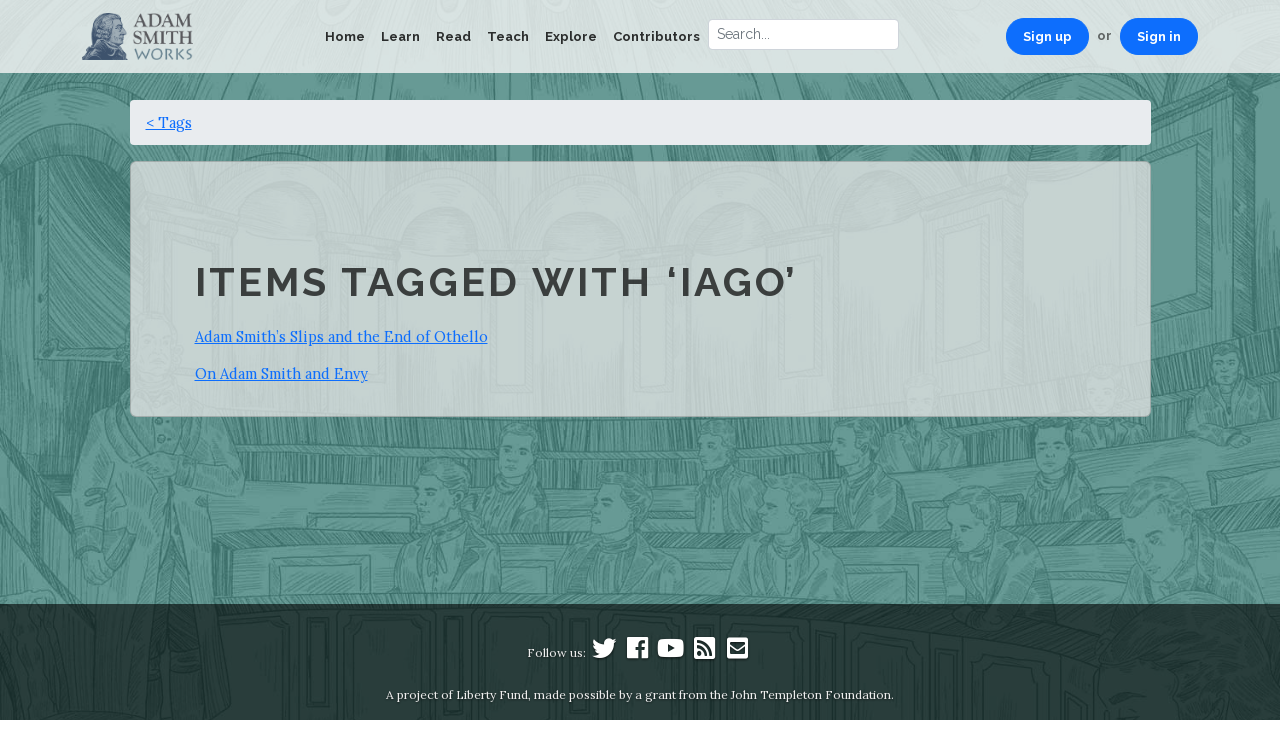

--- FILE ---
content_type: text/html; charset=utf-8
request_url: https://www.adamsmithworks.org/tags/1317
body_size: 2651
content:
<!doctype html>
<html lang="en">
<head>
  <meta charset="utf-8"/>
  <meta name="viewport" content="width=device-width, initial-scale=1, shrink-to-fit=no"/>
  <meta property="og:type" content="website" /><meta property="og:locale" content="en_us" /><meta property="og:url" content="https://www.adamsmithworks.org/tags/1317" /><meta property="twitter:url" content="https://www.adamsmithworks.org/tags/1317" /><meta property="twitter:domain" content="www.adamsmithworks.org" />
  
  <link rel="icon" href="/favicon.ico"/>

  <!-- Google Tag Manager -->
  <script>
    document.addEventListener('turbo:load', function(event) {
      var url = event.data.url;
      dataLayer.push({
        'event':'pageView',
        'virtualUrl': url
      });
    });
    (function(w,d,s,l,i){w[l]=w[l]||[];w[l].push({'gtm.start':
    new Date().getTime(),event:'gtm.js'});var f=d.getElementsByTagName(s)[0],
    j=d.createElement(s),dl=l!='dataLayer'?'&l='+l:'';j.async=true;j.src=
    'https://www.googletagmanager.com/gtm.js?id='+i+dl;f.parentNode.insertBefore(j,f);
    })(window,document,'script','dataLayer','GTM-NG3RBMJ');
  </script>
  <!-- End Google Tag Manager -->

  <link href="https://fonts.googleapis.com/css?family=Lora:400,400i|Raleway:400,700" rel="stylesheet"/>
  <link rel="stylesheet" href="https://use.fontawesome.com/releases/v5.3.1/css/all.css" integrity="sha384-mzrmE5qonljUremFsqc01SB46JvROS7bZs3IO2EmfFsd15uHvIt+Y8vEf7N7fWAU" crossorigin="anonymous">
  <link rel="stylesheet" href="/assets/application-2ec0d251a883372cc3c9216ad06c42a7a8b05addc1d9d8a6929e99c1b3d5baf0.css" media="all" data-turbo-track="reload" />
  <script src="https://cdnjs.cloudflare.com/ajax/libs/jquery/3.6.1/jquery.min.js" integrity="sha512-aVKKRRi/Q/YV+4mjoKBsE4x3H+BkegoM/em46NNlCqNTmUYADjBbeNefNxYV7giUp0VxICtqdrbqU7iVaeZNXA==" crossorigin="anonymous" referrerpolicy="no-referrer"></script>
  <script src="/assets/application-4b7ce6ac2bbe89f907c7f761278729740df8662d14931fa6bc671cf4457cacdd.js" data-turbo-track="reload" defer="defer"></script>
    <link rel="alternate" type="application/rss+xml" title="Adam Smith’s Enlightened World | Adam Smith Works" href="https://www.adamsmithworks.org/documents.rss" />
    <link rel="alternate" type="application/feed+json" title="Adam Smith’s Enlightened World | Adam Smith Works" href="https://www.adamsmithworks.org/documents.json" />
    <link rel="alternate" type="application/rss+xml" title="Speaking of Smith | Adam Smith Works" href="https://www.adamsmithworks.org/speakings.rss" />
    <link rel="alternate" type="application/feed+json" title="Speaking of Smith | Adam Smith Works" href="https://www.adamsmithworks.org/speakings.json" />
    <link rel="alternate" type="application/rss+xml" title="Podcasts | Adam Smith Works" href="https://www.adamsmithworks.org/podcasts.rss" />
    <link rel="alternate" type="application/feed+json" title="Podcasts | Adam Smith Works" href="https://www.adamsmithworks.org/podcasts.json" />
    <meta name="csrf-param" content="authenticity_token" />
<meta name="csrf-token" content="A_tBJ7W6hl_SOsZbaCs5jGtRDP7K0J4l43OCXkMVtZaLnFBRoRYpggrPwdFwlpsPwVwKtAQtDxfY5HYdzm_HIg" />
  </head>

  <body>
    <!-- Google Tag Manager (noscript) -->
    <noscript><iframe src="https://www.googletagmanager.com/ns.html?id=GTM-NG3RBMJ"
    height="0" width="0" style="display:none;visibility:hidden"></iframe></noscript>
    <!-- End Google Tag Manager (noscript) -->
        <nav class="navbar navbar-expand-md navbar-light fixed-top">
      <div class="container">
        <a class="navbar-brand" href="/"><img src="/logo.png" alt="Adam Smith Works" style="height: 47px"></a>
        <button class="navbar-toggler" type="button" data-bs-toggle="collapse" data-bs-target="#nav-site-main" aria-controls="nav-site-main" aria-expanded="false" aria-label="Toggle navigation">
          <span class="navbar-toggler-icon"></span>
        </button>
        <div class="collapse navbar-collapse" id="nav-site-main">
          <ul class="navbar-nav ms-auto">
            <li class="nav-item">
              <a class="nav-link" href="../">Home</a>
            </li>
            <li class="nav-item"><a class="nav-link" href="/life_times">Learn</a></li>
            <li class="nav-item"><a class="nav-link" href="/texts">Read</a></li>
            <li class="nav-item"><a class="nav-link" href="/educational_resources">Teach</a></li>
            <li class="nav-item"><a class="nav-link" href="/contemporary_applications">Explore</a></li>
            <li class="nav-item"><a class="nav-link" href="/people">Contributors</a></li>
            <form action="/results" method="get" role="search" accept-charset="utf-8">
  <div class="input-group input-group-lg">
    <input type="search" autocomplete="no" autocorrect="no" class="form-control" placeholder='Search...' name="q" value="">
    
  </div>
</form>

          </ul>
          <ul class="navbar-nav ms-auto">
            <li class="nav-item d-flex flex-row">
              <a class="nav-link btn btn-sm btn-primary rounded-pill text-bg-primary px-3" href="/users/sign_up">Sign up</a> <span class="navbar-text mx-2">or</span>
              <a class="nav-link btn btn-sm btn-primary rounded-pill text-bg-primary px-3" href="/users/sign_in">Sign in</a>
            </li>
          </ul>
        </div>
      </div>
    </nav>
    <div class="container">
      <div class="row">
        <main role="main" id="main_content" class="container col-lg-11">
          
          <ol class="breadcrumb"><li class="breadcrumb-item"><a href="/tags">&lt; Tags</a></li></ol>
<div class="card well">
  <div class="card-body" id="outer-frame">
    <h1>Items tagged with ‘iago’</h1>
    <p><a href="/speakings/skwire-smith-shakespeare-slips-end-of-othello"> Adam Smith’s Slips and the End of Othello</a></p>
    <p><a href="/documents/gunderman-smith-envy">On Adam Smith and Envy</a></p>
  </div>
</div>
<div class="wallpaper edu"></div>

        </main>
      </div>
    </div>
    <footer>
      <div class="social-links social-icons">
        Follow us:
        <a href="https://twitter.com/adamsmithworks" title="Twitter"><i class="fab fa-2x fa-twitter fa-fw"></i></a>
        <a href="https://www.facebook.com/adamsmithworks" title="Facebook"><i class="fab fa-2x fa-facebook fa-fw"></i></a>
        <a href="https://www.youtube.com/channel/UCGlbiO_GFmspuwc4vM6Zyuw" title="YouTube"><i class="fab fa-2x fa-youtube fa-fw"></i></a>
        <a href="https://www.adamsmithworks.org/documents.rss" title="RSS Feed"><i class="fas fa-2x fa-rss-square fa-fw"></i></a>
        <a href="https://eepurl.com/gbci-L" title="Join our Mailing List"><i class="fas fa-2x fa-envelope-square fa-fw"></i></a>
      </div>
      <p>A project of Liberty Fund, made possible by a grant from the John Templeton Foundation.</p>
      <p>
        Copyright 2017 – 2025, Liberty Fund, Inc. All Rights Reserved.
      </p>
      
    </footer>
  </body>
</html>
